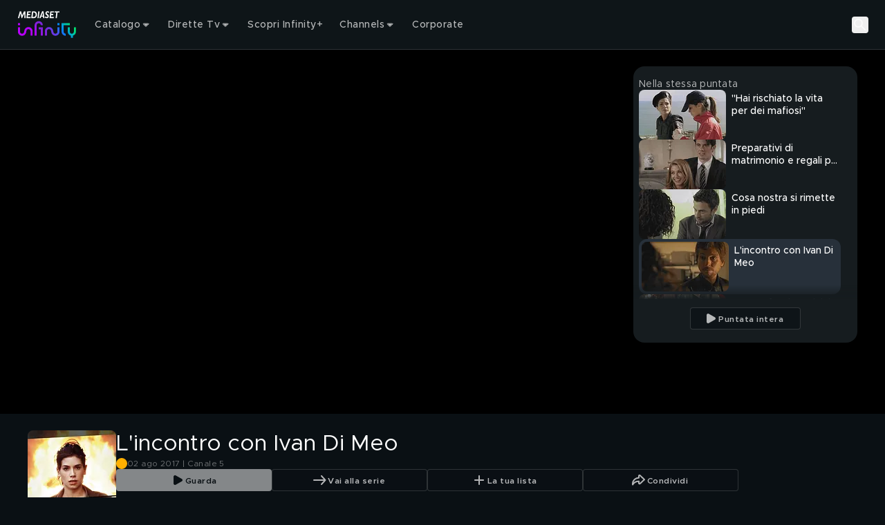

--- FILE ---
content_type: text/javascript
request_url: https://static3.mediasetplay.mediaset.it/assets/_next/static/chunks/app/%5B...path%5D/page-da4e1e6fa0b3f345.js
body_size: -13
content:
(self.webpackChunk_N_E=self.webpackChunk_N_E||[]).push([[180],{},_=>{var e=e=>_(_.s=e);_.O(0,[341,615,425,16,578,379,829,550,677,173,325,358],()=>e(28677)),_N_E=_.O()}]);

--- FILE ---
content_type: text/javascript
request_url: https://static3.mediasetplay.mediaset.it/assets/_next/static/chunks/app/global-error-88a42ad9e500732e.js
body_size: 2189
content:
(self.webpackChunk_N_E=self.webpackChunk_N_E||[]).push([[219],{11838:(t,e,a)=>{"use strict";a.r(e),a.d(e,{default:()=>v});var c=a(25378),o=a(40190),n=a(91916),l=a(35572),r=a(84752);let s=t=>{let{srcSet:e,buttonProps:a,title:s,desc:i,children:d}=t;return(0,c.jsxs)(c.Fragment,{children:[(0,c.jsx)(r.Picture,{disableDensity:!0,pictureClassName:"absolute inset-0 -z-1",className:"size-full object-cover",srcSet:e}),(0,c.jsxs)("div",{className:"flex flex-col items-center gap-12 px-9 py-[42px] text-center xl:gap-[72px]",children:[d,(0,c.jsxs)("div",{className:"flex flex-col gap-6",children:[s&&(0,c.jsx)(o.o,{variant:s.variant,opacity:s.opacity,className:s.className,children:s.text}),i&&(0,c.jsx)(o.o,{variant:i.variant,opacity:i.opacity,className:i.className,children:i.text})]}),(0,c.jsxs)("div",{className:"flex flex-col",children:[a.base&&(0,c.jsx)(n.BaseButton,{...a.base}),a.cta&&(0,c.jsx)(l.F,{cta:a.cta})]})]})]})},i=t=>{let{width:e=133,height:a=101}=t;return(0,c.jsxs)("svg",{xmlns:"http://www.w3.org/2000/svg",width:e,height:a,viewBox:"0 0 137 106",fill:"none",children:[(0,c.jsx)("ellipse",{cx:"68.5",cy:"52.6607",rx:"66.5",ry:"50.6607",stroke:"white",strokeWidth:"4"}),(0,c.jsx)("path",{fillRule:"evenodd",clipRule:"evenodd",d:"M119.14 51L120.3 32.52H114.62L115.78 51H119.14ZM27.4198 60.48C33.4198 60.48 38.4998 55.52 38.4998 49.64C38.4998 43.76 33.4198 38.84 27.4198 38.84C21.4198 38.84 16.3398 43.76 16.3398 49.64C16.3398 55.52 21.4198 60.48 27.4198 60.48ZM27.4198 56.32C23.9798 56.32 21.0998 53.28 21.0998 49.64C21.0998 46.04 23.9798 43 27.4198 43C30.8198 43 33.6998 46.04 33.6998 49.64C33.6998 53.28 30.8198 56.32 27.4198 56.32ZM63.8198 49.64C63.8198 55.52 58.7398 60.48 52.7398 60.48C46.7398 60.48 41.6598 55.52 41.6598 49.64C41.6598 43.76 46.7398 38.84 52.7398 38.84C58.7398 38.84 63.8198 43.76 63.8198 49.64ZM52.7398 56.32C49.2998 56.32 46.4198 53.28 46.4198 49.64C46.4198 46.04 49.2998 43 52.7398 43C56.1398 43 59.0198 46.04 59.0198 49.64C59.0198 53.28 56.1398 56.32 52.7398 56.32ZM73.0598 56.72V66.88H68.1798V39.32H73.0598V42.6C74.6998 40.24 77.1798 38.84 80.2598 38.84C85.7398 38.84 89.7398 43.32 89.7398 49.64C89.7398 56 85.7398 60.48 80.2598 60.48C77.1798 60.48 74.6998 59.08 73.0598 56.72ZM78.9398 56.32C75.4998 56.32 73.0998 53.52 73.0998 49.64C73.0998 45.76 75.4998 43 78.9398 43C82.4198 43 84.8998 45.76 84.8998 49.64C84.8998 53.52 82.4198 56.32 78.9398 56.32ZM109.9 53.96C109.9 57.92 106.62 60.48 101.78 60.48C98.6198 60.48 95.2198 59.36 92.7398 57.36L94.9398 53.96C96.9398 55.4 99.2598 56.36 101.86 56.36C103.82 56.36 105.18 55.52 105.18 54.24C105.18 52.64 103.38 52.12 101.02 51.48C96.5398 50.32 93.6998 49.04 93.6598 45.36C93.6598 41.48 96.8598 38.84 101.46 38.84C104.3 38.84 107.14 39.84 109.38 41.32L107.34 44.88C105.38 43.64 103.26 43 101.46 43C99.7398 43 98.4198 43.68 98.4198 44.84C98.4198 46.16 99.4998 46.56 102.66 47.48C106.14 48.44 109.9 49.64 109.9 53.96ZM120.54 57.28C120.54 59.04 119.14 60.48 117.46 60.48C115.62 60.48 114.26 59.04 114.26 57.28C114.26 55.64 115.62 54.2 117.46 54.2C119.14 54.2 120.54 55.64 120.54 57.28Z",fill:"white"})]})},d=function(t){let e,a=!(arguments.length>1)||void 0===arguments[1]||arguments[1];if(!/^#([\dA-Fa-f]{3}){1,2}([\dA-Fa-f]{2})?$/.test(t))return"";3===(e=t.substring(1).split("")).length&&(e=[e[0],e[0],e[1],e[1],e[2],e[2]]);let c=parseInt("".concat(e[0]).concat(e[1]),16),o=parseInt("".concat(e[2]).concat(e[3]),16),n=parseInt("".concat(e[4]).concat(e[5]),16),l="".concat(c,", ").concat(o,", ").concat(n),r="rgb(".concat(c,", ").concat(o,", ").concat(n,")");return a?r:l},C=t=>{let{colorScheme:e,defaultColorScheme:a}=t,{alertColor:o,bgColor:n,cardBgColor:l,ctaTextColor:r,mainColor:s,navBgColor:i,navSecondaryBgColor:C,tabBgColor:x,tabFocusColor:b,textColor:u}=e||{},{alertColor:g,bgColor:h,cardBgColor:v,ctaTextColor:f,mainColor:p,navBgColor:m,navSecondaryBgColor:y,tabBgColor:j,tabFocusColor:N,textColor:_}=a;return(0,c.jsx)("style",{children:"\n        :root {\n			--alert-color: ".concat(d(o||g),";\n			--bg-color-base: ").concat(d(n||h,!1),";\n			--bg-color: ").concat(d(n||h),";\n			--card-bg-color: ").concat(d(l||v),";\n			--cta-text-color: ").concat(d(r||f),";\n			--main-color: ").concat(d(s||p),";\n			--nav-bg-color: ").concat(d(i||m),";\n			--nav-secondary-bg-color: ").concat(d(C||y),";\n			--tab-bg-color: ").concat(d(x||j),";\n			--tab-focus-color: ").concat(d(b||N),";\n			--text-color-base: ").concat(d(u||_,!1),";\n			--text-color: ").concat(d(u||_),";\n\n\n			--default-text-color-base: ").concat(d(_,!1),";\n			--default-text-color: ").concat(d(_),";\n			--default-bg-color-base: ").concat(d(h,!1),";\n			--default-bg-color: ").concat(d(h),";\n			--default-card-bg-color: ").concat(d(v),";\n			--default-main-color: ").concat(d(p),";\n			--default-nav-bg-color-base: ").concat(d(m,!1),";\n			--default-nav-bg-color: ").concat(d(m),";\n			--default-nav-secondary-bg-color-base: ").concat(d(y,!1),";\n			--default-nav-secondary-bg-color: ").concat(d(y),";\n      ")})};var x=a(26709),b=a(69449),u=a(96606),g=a(3195),h=a(53472);a(25873);let v=()=>{let t=(0,h.useRouter)();return(0,c.jsx)("html",{lang:x.Hg,children:(0,c.jsx)("body",{children:(0,c.jsxs)("div",{className:"flex h-screen items-center justify-center",children:[(0,c.jsx)(C,{defaultColorScheme:b.xX[x.gD]}),(0,c.jsx)(s,{title:{text:g.R.t("key_sorry"),variant:"headline-3"},desc:{className:"whitespace-pre-line",text:g.R.t("key_message_sent_error"),variant:"body-1"},srcSet:{m:u.v[x.gD].notFoundWallTablet.tablet,s:u.v[x.gD].notFoundWallTablet.mobile,xl:u.v[x.gD].notFoundWallTablet.desktop},buttonProps:{base:{children:g.R.t("key_goto_home"),onClick:()=>t.replace(x.Fy),useDefaultVariant:!0,variant:"tertiary"}},children:(0,c.jsx)(i,{})})]})})})}},25873:()=>{},47330:(t,e,a)=>{Promise.resolve().then(a.bind(a,11838))}},t=>{var e=e=>t(t.s=e);t.O(0,[988,942,622,341,578,829,173,325,358],()=>e(47330)),_N_E=t.O()}]);